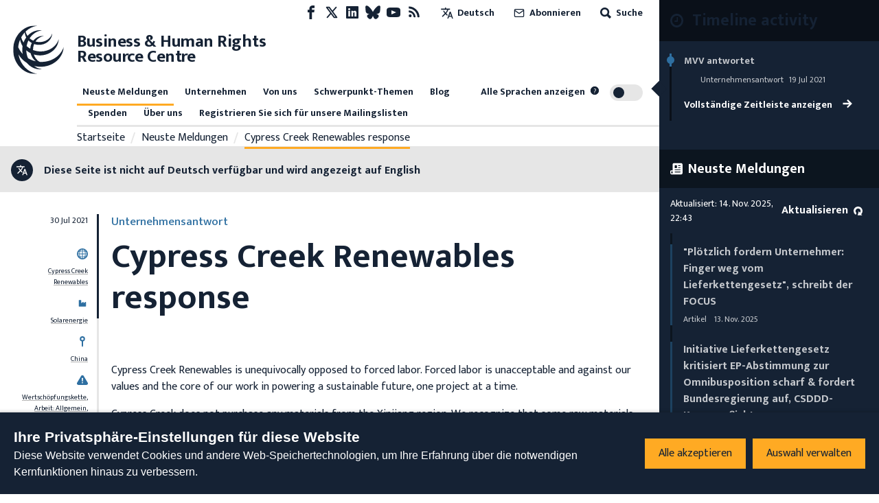

--- FILE ---
content_type: application/javascript; charset=UTF-8
request_url: https://www.business-humanrights.org/cdn-cgi/challenge-platform/h/b/scripts/jsd/93954b626b88/main.js?
body_size: 4564
content:
window._cf_chl_opt={nMUP5:'b'};~function(Y2,C,J,W,s,E,n,R){Y2=U,function(H,l,Ye,Y1,h,P){for(Ye={H:246,l:200,h:216,P:158,g:167,o:165,D:238,f:239,G:181,B:206,X:244,x:230,T:240},Y1=U,h=H();!![];)try{if(P=parseInt(Y1(Ye.H))/1*(parseInt(Y1(Ye.l))/2)+-parseInt(Y1(Ye.h))/3*(-parseInt(Y1(Ye.P))/4)+parseInt(Y1(Ye.g))/5+-parseInt(Y1(Ye.o))/6*(parseInt(Y1(Ye.D))/7)+-parseInt(Y1(Ye.f))/8*(parseInt(Y1(Ye.G))/9)+parseInt(Y1(Ye.B))/10*(-parseInt(Y1(Ye.X))/11)+parseInt(Y1(Ye.x))/12*(parseInt(Y1(Ye.T))/13),P===l)break;else h.push(h.shift())}catch(g){h.push(h.shift())}}(Y,260219),C=this||self,J=C[Y2(227)],W={},W[Y2(191)]='o',W[Y2(153)]='s',W[Y2(257)]='u',W[Y2(211)]='z',W[Y2(171)]='n',W[Y2(199)]='I',W[Y2(219)]='b',s=W,C[Y2(223)]=function(H,h,P,g,Yu,YP,Yj,Y7,D,G,B,X,x,T){if(Yu={H:175,l:250,h:221,P:160,g:154,o:204,D:204,f:155,G:163,B:224,X:169,x:179},YP={H:151,l:224,h:162},Yj={H:269,l:234,h:265,P:208},Y7=Y2,null===h||h===void 0)return g;for(D=O(h),H[Y7(Yu.H)][Y7(Yu.l)]&&(D=D[Y7(Yu.h)](H[Y7(Yu.H)][Y7(Yu.l)](h))),D=H[Y7(Yu.P)][Y7(Yu.g)]&&H[Y7(Yu.o)]?H[Y7(Yu.P)][Y7(Yu.g)](new H[(Y7(Yu.D))](D)):function(Q,Y8,N){for(Y8=Y7,Q[Y8(YP.H)](),N=0;N<Q[Y8(YP.l)];Q[N]===Q[N+1]?Q[Y8(YP.h)](N+1,1):N+=1);return Q}(D),G='nAsAaAb'.split('A'),G=G[Y7(Yu.f)][Y7(Yu.G)](G),B=0;B<D[Y7(Yu.B)];X=D[B],x=b(H,h,X),G(x)?(T='s'===x&&!H[Y7(Yu.X)](h[X]),Y7(Yu.x)===P+X?o(P+X,x):T||o(P+X,h[X])):o(P+X,x),B++);return g;function o(Q,N,Y6){Y6=U,Object[Y6(Yj.H)][Y6(Yj.l)][Y6(Yj.h)](g,N)||(g[N]=[]),g[N][Y6(Yj.P)](Q)}},E=Y2(259)[Y2(193)](';'),n=E[Y2(155)][Y2(163)](E),C[Y2(201)]=function(H,l,Yo,Y9,h,P,g,o){for(Yo={H:205,l:224,h:224,P:188,g:208,o:229},Y9=Y2,h=Object[Y9(Yo.H)](l),P=0;P<h[Y9(Yo.l)];P++)if(g=h[P],g==='f'&&(g='N'),H[g]){for(o=0;o<l[h[P]][Y9(Yo.h)];-1===H[g][Y9(Yo.P)](l[h[P]][o])&&(n(l[h[P]][o])||H[g][Y9(Yo.g)]('o.'+l[h[P]][o])),o++);}else H[g]=l[h[P]][Y9(Yo.o)](function(D){return'o.'+D})},R=function(YT,Yr,Yx,YB,Yf,YU,l,h,P){return YT={H:253,l:232},Yr={H:266,l:266,h:208,P:266,g:266,o:267,D:266,f:195,G:208,B:195,X:266},Yx={H:224},YB={H:224,l:195,h:269,P:234,g:265,o:234,D:265,f:234,G:177,B:208,X:177,x:177,T:266,Q:234,N:177,z:208,i:208,F:177,m:208,M:267},Yf={H:150,l:195},YU=Y2,l=String[YU(YT.H)],h={'h':function(g){return g==null?'':h.g(g,6,function(o,Yc){return Yc=U,Yc(Yf.H)[Yc(Yf.l)](o)})},'g':function(o,D,G,YH,B,X,x,T,Q,N,z,i,F,M,L,A,y,Y0){if(YH=YU,o==null)return'';for(X={},x={},T='',Q=2,N=3,z=2,i=[],F=0,M=0,L=0;L<o[YH(YB.H)];L+=1)if(A=o[YH(YB.l)](L),Object[YH(YB.h)][YH(YB.P)][YH(YB.g)](X,A)||(X[A]=N++,x[A]=!0),y=T+A,Object[YH(YB.h)][YH(YB.o)][YH(YB.D)](X,y))T=y;else{if(Object[YH(YB.h)][YH(YB.f)][YH(YB.g)](x,T)){if(256>T[YH(YB.G)](0)){for(B=0;B<z;F<<=1,D-1==M?(M=0,i[YH(YB.B)](G(F)),F=0):M++,B++);for(Y0=T[YH(YB.X)](0),B=0;8>B;F=1&Y0|F<<1,D-1==M?(M=0,i[YH(YB.B)](G(F)),F=0):M++,Y0>>=1,B++);}else{for(Y0=1,B=0;B<z;F=Y0|F<<1,D-1==M?(M=0,i[YH(YB.B)](G(F)),F=0):M++,Y0=0,B++);for(Y0=T[YH(YB.x)](0),B=0;16>B;F=F<<1.89|1.82&Y0,D-1==M?(M=0,i[YH(YB.B)](G(F)),F=0):M++,Y0>>=1,B++);}Q--,0==Q&&(Q=Math[YH(YB.T)](2,z),z++),delete x[T]}else for(Y0=X[T],B=0;B<z;F=F<<1|Y0&1.06,M==D-1?(M=0,i[YH(YB.B)](G(F)),F=0):M++,Y0>>=1,B++);T=(Q--,Q==0&&(Q=Math[YH(YB.T)](2,z),z++),X[y]=N++,String(A))}if(''!==T){if(Object[YH(YB.h)][YH(YB.Q)][YH(YB.g)](x,T)){if(256>T[YH(YB.N)](0)){for(B=0;B<z;F<<=1,M==D-1?(M=0,i[YH(YB.z)](G(F)),F=0):M++,B++);for(Y0=T[YH(YB.G)](0),B=0;8>B;F=Y0&1.37|F<<1,D-1==M?(M=0,i[YH(YB.B)](G(F)),F=0):M++,Y0>>=1,B++);}else{for(Y0=1,B=0;B<z;F=F<<1.2|Y0,D-1==M?(M=0,i[YH(YB.i)](G(F)),F=0):M++,Y0=0,B++);for(Y0=T[YH(YB.F)](0),B=0;16>B;F=1.75&Y0|F<<1,M==D-1?(M=0,i[YH(YB.z)](G(F)),F=0):M++,Y0>>=1,B++);}Q--,0==Q&&(Q=Math[YH(YB.T)](2,z),z++),delete x[T]}else for(Y0=X[T],B=0;B<z;F=F<<1|Y0&1,M==D-1?(M=0,i[YH(YB.z)](G(F)),F=0):M++,Y0>>=1,B++);Q--,Q==0&&z++}for(Y0=2,B=0;B<z;F=Y0&1.74|F<<1.48,D-1==M?(M=0,i[YH(YB.B)](G(F)),F=0):M++,Y0>>=1,B++);for(;;)if(F<<=1,M==D-1){i[YH(YB.m)](G(F));break}else M++;return i[YH(YB.M)]('')},'j':function(g,YX,Yl){return YX={H:177},Yl=YU,null==g?'':''==g?null:h.i(g[Yl(Yx.H)],32768,function(o,Yq){return Yq=Yl,g[Yq(YX.H)](o)})},'i':function(o,D,G,Yh,B,X,x,T,Q,N,z,i,F,M,L,A,Y0,y){for(Yh=YU,B=[],X=4,x=4,T=3,Q=[],i=G(0),F=D,M=1,N=0;3>N;B[N]=N,N+=1);for(L=0,A=Math[Yh(Yr.H)](2,2),z=1;A!=z;y=F&i,F>>=1,F==0&&(F=D,i=G(M++)),L|=(0<y?1:0)*z,z<<=1);switch(L){case 0:for(L=0,A=Math[Yh(Yr.l)](2,8),z=1;A!=z;y=i&F,F>>=1,F==0&&(F=D,i=G(M++)),L|=(0<y?1:0)*z,z<<=1);Y0=l(L);break;case 1:for(L=0,A=Math[Yh(Yr.H)](2,16),z=1;z!=A;y=i&F,F>>=1,0==F&&(F=D,i=G(M++)),L|=(0<y?1:0)*z,z<<=1);Y0=l(L);break;case 2:return''}for(N=B[3]=Y0,Q[Yh(Yr.h)](Y0);;){if(M>o)return'';for(L=0,A=Math[Yh(Yr.P)](2,T),z=1;A!=z;y=F&i,F>>=1,F==0&&(F=D,i=G(M++)),L|=z*(0<y?1:0),z<<=1);switch(Y0=L){case 0:for(L=0,A=Math[Yh(Yr.P)](2,8),z=1;A!=z;y=F&i,F>>=1,F==0&&(F=D,i=G(M++)),L|=(0<y?1:0)*z,z<<=1);B[x++]=l(L),Y0=x-1,X--;break;case 1:for(L=0,A=Math[Yh(Yr.g)](2,16),z=1;z!=A;y=i&F,F>>=1,F==0&&(F=D,i=G(M++)),L|=z*(0<y?1:0),z<<=1);B[x++]=l(L),Y0=x-1,X--;break;case 2:return Q[Yh(Yr.o)]('')}if(0==X&&(X=Math[Yh(Yr.D)](2,T),T++),B[Y0])Y0=B[Y0];else if(x===Y0)Y0=N+N[Yh(Yr.f)](0);else return null;Q[Yh(Yr.G)](Y0),B[x++]=N+Y0[Yh(Yr.B)](0),X--,N=Y0,0==X&&(X=Math[Yh(Yr.X)](2,T),T++)}}},P={},P[YU(YT.l)]=h.h,P}(),I();function I(YA,Yd,Yk,YE,H,l,h,P,g){if(YA={H:194,l:192,h:152,P:164,g:235,o:262,D:256,f:256},Yd={H:152,l:164,h:256},Yk={H:185},YE=Y2,H=C[YE(YA.H)],!H)return;if(!S())return;(l=![],h=H[YE(YA.l)]===!![],P=function(Yn,o){if(Yn=YE,!l){if(l=!![],!S())return;o=v(),Z(o.r,function(D){j(H,D)}),o.e&&V(Yn(Yk.H),o.e)}},J[YE(YA.h)]!==YE(YA.P))?P():C[YE(YA.g)]?J[YE(YA.g)](YE(YA.o),P):(g=J[YE(YA.D)]||function(){},J[YE(YA.f)]=function(Yv){Yv=YE,g(),J[Yv(Yd.H)]!==Yv(Yd.l)&&(J[Yv(Yd.h)]=g,P())})}function j(h,P,Ya,YR,g,o,D){if(Ya={H:203,l:192,h:231,P:184,g:207,o:261,D:174,f:260,G:261,B:186,X:242,x:260},YR=Y2,g=YR(Ya.H),!h[YR(Ya.l)])return;P===YR(Ya.h)?(o={},o[YR(Ya.P)]=g,o[YR(Ya.g)]=h.r,o[YR(Ya.o)]=YR(Ya.h),C[YR(Ya.D)][YR(Ya.f)](o,'*')):(D={},D[YR(Ya.P)]=g,D[YR(Ya.g)]=h.r,D[YR(Ya.G)]=YR(Ya.B),D[YR(Ya.X)]=P,C[YR(Ya.D)][YR(Ya.x)](D,'*'))}function U(c,H,l){return l=Y(),U=function(q,h,C){return q=q-149,C=l[q],C},U(c,H)}function S(YQ,YJ,H,l,h,P){return YQ={H:194,l:178,h:178,P:220},YJ=Y2,H=C[YJ(YQ.H)],l=3600,h=Math[YJ(YQ.l)](+atob(H.t)),P=Math[YJ(YQ.h)](Date[YJ(YQ.P)]()/1e3),P-h>l?![]:!![]}function e(H,Yw,YC){return Yw={H:254},YC=Y2,Math[YC(Yw.H)]()<H}function v(YD,YY,h,P,g,o,D){YY=(YD={H:222,l:228,h:149,P:166,g:168,o:218,D:161,f:258,G:233,B:198,X:245,x:218,T:180},Y2);try{return h=J[YY(YD.H)](YY(YD.l)),h[YY(YD.h)]=YY(YD.P),h[YY(YD.g)]='-1',J[YY(YD.o)][YY(YD.D)](h),P=h[YY(YD.f)],g={},g=Ijql6(P,P,'',g),g=Ijql6(P,P[YY(YD.G)]||P[YY(YD.B)],'n.',g),g=Ijql6(P,h[YY(YD.X)],'d.',g),J[YY(YD.x)][YY(YD.T)](h),o={},o.r=g,o.e=null,o}catch(f){return D={},D.r={},D.e=f,D}}function Y(Yt){return Yt='533916NowsBB,display: none,2106720bnFdfx,tabIndex,isNaN,send,number,chlApiRumWidgetAgeMs,timeout,parent,Object,/cdn-cgi/challenge-platform/h/,charCodeAt,floor,d.cookie,removeChild,27IslHeg,open,JwVtE8,source,error on cf_chl_props,error,onerror,indexOf,catch,POST,object,api,split,__CF$cv$params,charAt,evkH5,VIQF7,navigator,bigint,369058MuKIDf,UxIdq5,onload,cloudflare-invisible,Set,keys,1180rfFzJs,sid,push,msg,jsd,symbol,xhr-error,Brug8,isArray,toString,79440lRlARI,[native code],body,boolean,now,concat,createElement,Ijql6,length,status,XMLHttpRequest,document,iframe,map,36ghprWJ,success,liakfsJmBL,clientInformation,hasOwnProperty,addEventListener,function,getPrototypeOf,21Toruqm,895624AFmjqY,750269HISVbn,ontimeout,detail,stringify,16852sfeheA,contentDocument,1vbqKwl,chlApiSitekey,http-code:,chlApiClientVersion,getOwnPropertyNames,chctx,_cf_chl_opt,fromCharCode,random,nMUP5,onreadystatechange,undefined,contentWindow,_cf_chl_opt;kdLcs8;ZYSYt6;mJfw0;CntK7;Fikdj5;PZulp7;bMAJa5;LsaOO2;cwlZd3;xrOqw4;MoGZ8;ZxbA6;vlPW5;Ijql6;UxIdq5;sfiTj7;FtwmA0,postMessage,event,DOMContentLoaded,/invisible/jsd,errorInfoObject,call,pow,join,Function,prototype,style,0P4FTRtA9z6MZbQ5qJvnXxSG8CNpdBWh$LjkY3uEmfsHayU-el7Vcw+r2gOo1iKID,sort,readyState,string,from,includes,/jsd/oneshot/93954b626b88/0.2172308380641599:1763158938:PNYQ-vTU062MyBTCdAStofFLzhu5LdlrPK37P747rgw/,/b/ov1/0.2172308380641599:1763158938:PNYQ-vTU062MyBTCdAStofFLzhu5LdlrPK37P747rgw/,40FmBYOH,chlApiUrl,Array,appendChild,splice,bind,loading'.split(','),Y=function(){return Yt},Y()}function b(H,l,h,YV,Y4,P){Y4=(YV={H:189,l:160,h:214,P:236},Y2);try{return l[h][Y4(YV.H)](function(){}),'p'}catch(g){}try{if(null==l[h])return l[h]===void 0?'u':'x'}catch(o){return'i'}return H[Y4(YV.l)][Y4(YV.h)](l[h])?'a':l[h]===H[Y4(YV.l)]?'D':l[h]===!0?'T':l[h]===!1?'F':(P=typeof l[h],Y4(YV.P)==P?K(H,l[h])?'N':'f':s[P]||'?')}function K(H,l,YS,Y3){return YS={H:268,l:268,h:269,P:215,g:265,o:188,D:217},Y3=Y2,l instanceof H[Y3(YS.H)]&&0<H[Y3(YS.l)][Y3(YS.h)][Y3(YS.P)][Y3(YS.g)](l)[Y3(YS.o)](Y3(YS.D))}function Z(H,l,Yi,Yp,Yz,YN,YW,h,P){Yi={H:194,l:226,h:182,P:190,g:176,o:252,D:255,f:156,G:192,B:173,X:241,x:202,T:187,Q:170,N:232,z:243},Yp={H:212},Yz={H:225,l:231,h:248},YN={H:173},YW=Y2,h=C[YW(Yi.H)],P=new C[(YW(Yi.l))](),P[YW(Yi.h)](YW(Yi.P),YW(Yi.g)+C[YW(Yi.o)][YW(Yi.D)]+YW(Yi.f)+h.r),h[YW(Yi.G)]&&(P[YW(Yi.B)]=5e3,P[YW(Yi.X)]=function(Ys){Ys=YW,l(Ys(YN.H))}),P[YW(Yi.x)]=function(YK){YK=YW,P[YK(Yz.H)]>=200&&P[YK(Yz.H)]<300?l(YK(Yz.l)):l(YK(Yz.h)+P[YK(Yz.H)])},P[YW(Yi.T)]=function(Yb){Yb=YW,l(Yb(Yp.H))},P[YW(Yi.Q)](R[YW(Yi.N)](JSON[YW(Yi.z)](H)))}function V(P,g,Ym,YO,o,D,f,G,B,X,x,T){if(Ym={H:209,l:186,h:194,P:176,g:252,o:255,D:157,f:263,G:226,B:182,X:190,x:173,T:241,Q:247,N:252,z:196,i:159,F:197,m:172,M:252,k:183,L:249,d:252,A:213,a:264,y:251,Y0:184,YM:210,Yk:170,YL:232},YO=Y2,!e(.01))return![];D=(o={},o[YO(Ym.H)]=P,o[YO(Ym.l)]=g,o);try{f=C[YO(Ym.h)],G=YO(Ym.P)+C[YO(Ym.g)][YO(Ym.o)]+YO(Ym.D)+f.r+YO(Ym.f),B=new C[(YO(Ym.G))](),B[YO(Ym.B)](YO(Ym.X),G),B[YO(Ym.x)]=2500,B[YO(Ym.T)]=function(){},X={},X[YO(Ym.Q)]=C[YO(Ym.N)][YO(Ym.z)],X[YO(Ym.i)]=C[YO(Ym.N)][YO(Ym.F)],X[YO(Ym.m)]=C[YO(Ym.M)][YO(Ym.k)],X[YO(Ym.L)]=C[YO(Ym.d)][YO(Ym.A)],x=X,T={},T[YO(Ym.a)]=D,T[YO(Ym.y)]=x,T[YO(Ym.Y0)]=YO(Ym.YM),B[YO(Ym.Yk)](R[YO(Ym.YL)](T))}catch(Q){}}function O(H,YI,Y5,l){for(YI={H:221,l:205,h:237},Y5=Y2,l=[];null!==H;l=l[Y5(YI.H)](Object[Y5(YI.l)](H)),H=Object[Y5(YI.h)](H));return l}}()